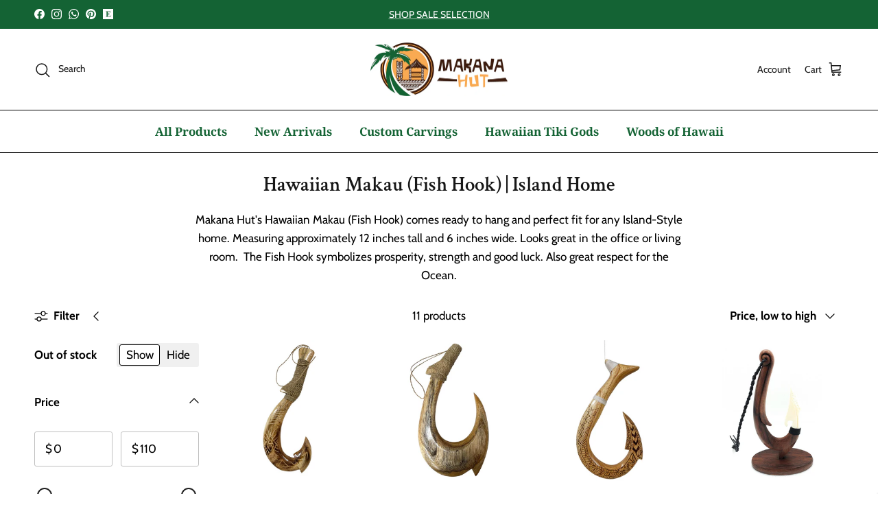

--- FILE ---
content_type: text/javascript
request_url: https://makanahut.com/cdn/shop/t/79/assets/search-suggestions.js?v=101886753114502501091750715845
body_size: -228
content:
if(!customElements.get("search-suggestions")){const SearchSuggestions=class extends HTMLElement{connectedCallback(){this.searchTimeoutID=-1,this.searchInput=this.closest("form").querySelector('input[name="q"]'),this.searchInput.addEventListener("keyup",this.handleInputChange.bind(this)),this.searchInput.addEventListener("change",this.handleInputChange.bind(this))}handleInputChange(){const valueToSearch=this.searchInput.value;valueToSearch.length&&valueToSearch!==this.oldSearchValue?(clearTimeout(this.searchTimeoutID),this.searchTimeoutID=setTimeout(()=>{this.fetchSuggestions(valueToSearch)},500)):valueToSearch.length||(clearTimeout(this.searchTimeoutID),this.searchSuggestionsAbortController&&(this.searchSuggestionsAbortController.abort("Existing request not needed"),this.searchSuggestionsAbortController=null),this.innerHTML=""),this.oldSearchValue=valueToSearch}fetchSuggestions(terms){this.searchSuggestionsAbortController&&this.searchSuggestionsAbortController.abort("Existing request not needed"),this.searchSuggestionsAbortController=new AbortController,fetch(`${theme.routes.predictiveSearch}?q=${encodeURIComponent(terms)}&section_id=search-suggestions`,{signal:this.searchSuggestionsAbortController.signal}).then(response=>{if(!response.ok)throw new Error(response.status);return response.text()}).then(text=>{const results=new DOMParser().parseFromString(text,"text/html").querySelector(".search-suggestions-wrapper");this.innerHTML="",this.insertAdjacentElement("beforeend",results.firstElementChild)}).catch(error=>{if(console.warn(error),error.code!==20)throw error})}};window.customElements.define("search-suggestions",SearchSuggestions)}
//# sourceMappingURL=/cdn/shop/t/79/assets/search-suggestions.js.map?v=101886753114502501091750715845
